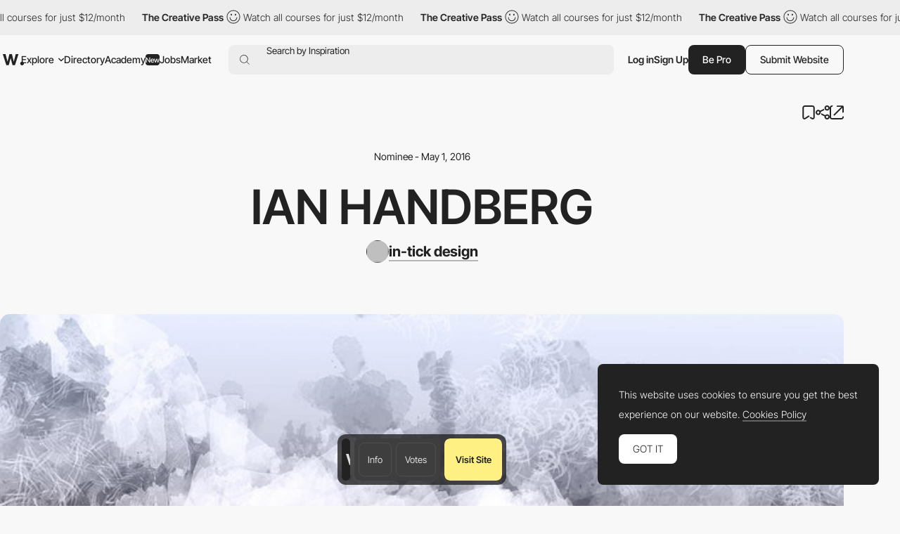

--- FILE ---
content_type: text/html; charset=utf-8
request_url: https://www.google.com/recaptcha/api2/anchor?ar=1&k=6LdYct0kAAAAAHlky5jhQhrvSRt_4vOJkzbVs2Oa&co=aHR0cHM6Ly93d3cuYXd3d2FyZHMuY29tOjQ0Mw..&hl=en&v=PoyoqOPhxBO7pBk68S4YbpHZ&size=invisible&anchor-ms=20000&execute-ms=30000&cb=lbo75iiw3opu
body_size: 48586
content:
<!DOCTYPE HTML><html dir="ltr" lang="en"><head><meta http-equiv="Content-Type" content="text/html; charset=UTF-8">
<meta http-equiv="X-UA-Compatible" content="IE=edge">
<title>reCAPTCHA</title>
<style type="text/css">
/* cyrillic-ext */
@font-face {
  font-family: 'Roboto';
  font-style: normal;
  font-weight: 400;
  font-stretch: 100%;
  src: url(//fonts.gstatic.com/s/roboto/v48/KFO7CnqEu92Fr1ME7kSn66aGLdTylUAMa3GUBHMdazTgWw.woff2) format('woff2');
  unicode-range: U+0460-052F, U+1C80-1C8A, U+20B4, U+2DE0-2DFF, U+A640-A69F, U+FE2E-FE2F;
}
/* cyrillic */
@font-face {
  font-family: 'Roboto';
  font-style: normal;
  font-weight: 400;
  font-stretch: 100%;
  src: url(//fonts.gstatic.com/s/roboto/v48/KFO7CnqEu92Fr1ME7kSn66aGLdTylUAMa3iUBHMdazTgWw.woff2) format('woff2');
  unicode-range: U+0301, U+0400-045F, U+0490-0491, U+04B0-04B1, U+2116;
}
/* greek-ext */
@font-face {
  font-family: 'Roboto';
  font-style: normal;
  font-weight: 400;
  font-stretch: 100%;
  src: url(//fonts.gstatic.com/s/roboto/v48/KFO7CnqEu92Fr1ME7kSn66aGLdTylUAMa3CUBHMdazTgWw.woff2) format('woff2');
  unicode-range: U+1F00-1FFF;
}
/* greek */
@font-face {
  font-family: 'Roboto';
  font-style: normal;
  font-weight: 400;
  font-stretch: 100%;
  src: url(//fonts.gstatic.com/s/roboto/v48/KFO7CnqEu92Fr1ME7kSn66aGLdTylUAMa3-UBHMdazTgWw.woff2) format('woff2');
  unicode-range: U+0370-0377, U+037A-037F, U+0384-038A, U+038C, U+038E-03A1, U+03A3-03FF;
}
/* math */
@font-face {
  font-family: 'Roboto';
  font-style: normal;
  font-weight: 400;
  font-stretch: 100%;
  src: url(//fonts.gstatic.com/s/roboto/v48/KFO7CnqEu92Fr1ME7kSn66aGLdTylUAMawCUBHMdazTgWw.woff2) format('woff2');
  unicode-range: U+0302-0303, U+0305, U+0307-0308, U+0310, U+0312, U+0315, U+031A, U+0326-0327, U+032C, U+032F-0330, U+0332-0333, U+0338, U+033A, U+0346, U+034D, U+0391-03A1, U+03A3-03A9, U+03B1-03C9, U+03D1, U+03D5-03D6, U+03F0-03F1, U+03F4-03F5, U+2016-2017, U+2034-2038, U+203C, U+2040, U+2043, U+2047, U+2050, U+2057, U+205F, U+2070-2071, U+2074-208E, U+2090-209C, U+20D0-20DC, U+20E1, U+20E5-20EF, U+2100-2112, U+2114-2115, U+2117-2121, U+2123-214F, U+2190, U+2192, U+2194-21AE, U+21B0-21E5, U+21F1-21F2, U+21F4-2211, U+2213-2214, U+2216-22FF, U+2308-230B, U+2310, U+2319, U+231C-2321, U+2336-237A, U+237C, U+2395, U+239B-23B7, U+23D0, U+23DC-23E1, U+2474-2475, U+25AF, U+25B3, U+25B7, U+25BD, U+25C1, U+25CA, U+25CC, U+25FB, U+266D-266F, U+27C0-27FF, U+2900-2AFF, U+2B0E-2B11, U+2B30-2B4C, U+2BFE, U+3030, U+FF5B, U+FF5D, U+1D400-1D7FF, U+1EE00-1EEFF;
}
/* symbols */
@font-face {
  font-family: 'Roboto';
  font-style: normal;
  font-weight: 400;
  font-stretch: 100%;
  src: url(//fonts.gstatic.com/s/roboto/v48/KFO7CnqEu92Fr1ME7kSn66aGLdTylUAMaxKUBHMdazTgWw.woff2) format('woff2');
  unicode-range: U+0001-000C, U+000E-001F, U+007F-009F, U+20DD-20E0, U+20E2-20E4, U+2150-218F, U+2190, U+2192, U+2194-2199, U+21AF, U+21E6-21F0, U+21F3, U+2218-2219, U+2299, U+22C4-22C6, U+2300-243F, U+2440-244A, U+2460-24FF, U+25A0-27BF, U+2800-28FF, U+2921-2922, U+2981, U+29BF, U+29EB, U+2B00-2BFF, U+4DC0-4DFF, U+FFF9-FFFB, U+10140-1018E, U+10190-1019C, U+101A0, U+101D0-101FD, U+102E0-102FB, U+10E60-10E7E, U+1D2C0-1D2D3, U+1D2E0-1D37F, U+1F000-1F0FF, U+1F100-1F1AD, U+1F1E6-1F1FF, U+1F30D-1F30F, U+1F315, U+1F31C, U+1F31E, U+1F320-1F32C, U+1F336, U+1F378, U+1F37D, U+1F382, U+1F393-1F39F, U+1F3A7-1F3A8, U+1F3AC-1F3AF, U+1F3C2, U+1F3C4-1F3C6, U+1F3CA-1F3CE, U+1F3D4-1F3E0, U+1F3ED, U+1F3F1-1F3F3, U+1F3F5-1F3F7, U+1F408, U+1F415, U+1F41F, U+1F426, U+1F43F, U+1F441-1F442, U+1F444, U+1F446-1F449, U+1F44C-1F44E, U+1F453, U+1F46A, U+1F47D, U+1F4A3, U+1F4B0, U+1F4B3, U+1F4B9, U+1F4BB, U+1F4BF, U+1F4C8-1F4CB, U+1F4D6, U+1F4DA, U+1F4DF, U+1F4E3-1F4E6, U+1F4EA-1F4ED, U+1F4F7, U+1F4F9-1F4FB, U+1F4FD-1F4FE, U+1F503, U+1F507-1F50B, U+1F50D, U+1F512-1F513, U+1F53E-1F54A, U+1F54F-1F5FA, U+1F610, U+1F650-1F67F, U+1F687, U+1F68D, U+1F691, U+1F694, U+1F698, U+1F6AD, U+1F6B2, U+1F6B9-1F6BA, U+1F6BC, U+1F6C6-1F6CF, U+1F6D3-1F6D7, U+1F6E0-1F6EA, U+1F6F0-1F6F3, U+1F6F7-1F6FC, U+1F700-1F7FF, U+1F800-1F80B, U+1F810-1F847, U+1F850-1F859, U+1F860-1F887, U+1F890-1F8AD, U+1F8B0-1F8BB, U+1F8C0-1F8C1, U+1F900-1F90B, U+1F93B, U+1F946, U+1F984, U+1F996, U+1F9E9, U+1FA00-1FA6F, U+1FA70-1FA7C, U+1FA80-1FA89, U+1FA8F-1FAC6, U+1FACE-1FADC, U+1FADF-1FAE9, U+1FAF0-1FAF8, U+1FB00-1FBFF;
}
/* vietnamese */
@font-face {
  font-family: 'Roboto';
  font-style: normal;
  font-weight: 400;
  font-stretch: 100%;
  src: url(//fonts.gstatic.com/s/roboto/v48/KFO7CnqEu92Fr1ME7kSn66aGLdTylUAMa3OUBHMdazTgWw.woff2) format('woff2');
  unicode-range: U+0102-0103, U+0110-0111, U+0128-0129, U+0168-0169, U+01A0-01A1, U+01AF-01B0, U+0300-0301, U+0303-0304, U+0308-0309, U+0323, U+0329, U+1EA0-1EF9, U+20AB;
}
/* latin-ext */
@font-face {
  font-family: 'Roboto';
  font-style: normal;
  font-weight: 400;
  font-stretch: 100%;
  src: url(//fonts.gstatic.com/s/roboto/v48/KFO7CnqEu92Fr1ME7kSn66aGLdTylUAMa3KUBHMdazTgWw.woff2) format('woff2');
  unicode-range: U+0100-02BA, U+02BD-02C5, U+02C7-02CC, U+02CE-02D7, U+02DD-02FF, U+0304, U+0308, U+0329, U+1D00-1DBF, U+1E00-1E9F, U+1EF2-1EFF, U+2020, U+20A0-20AB, U+20AD-20C0, U+2113, U+2C60-2C7F, U+A720-A7FF;
}
/* latin */
@font-face {
  font-family: 'Roboto';
  font-style: normal;
  font-weight: 400;
  font-stretch: 100%;
  src: url(//fonts.gstatic.com/s/roboto/v48/KFO7CnqEu92Fr1ME7kSn66aGLdTylUAMa3yUBHMdazQ.woff2) format('woff2');
  unicode-range: U+0000-00FF, U+0131, U+0152-0153, U+02BB-02BC, U+02C6, U+02DA, U+02DC, U+0304, U+0308, U+0329, U+2000-206F, U+20AC, U+2122, U+2191, U+2193, U+2212, U+2215, U+FEFF, U+FFFD;
}
/* cyrillic-ext */
@font-face {
  font-family: 'Roboto';
  font-style: normal;
  font-weight: 500;
  font-stretch: 100%;
  src: url(//fonts.gstatic.com/s/roboto/v48/KFO7CnqEu92Fr1ME7kSn66aGLdTylUAMa3GUBHMdazTgWw.woff2) format('woff2');
  unicode-range: U+0460-052F, U+1C80-1C8A, U+20B4, U+2DE0-2DFF, U+A640-A69F, U+FE2E-FE2F;
}
/* cyrillic */
@font-face {
  font-family: 'Roboto';
  font-style: normal;
  font-weight: 500;
  font-stretch: 100%;
  src: url(//fonts.gstatic.com/s/roboto/v48/KFO7CnqEu92Fr1ME7kSn66aGLdTylUAMa3iUBHMdazTgWw.woff2) format('woff2');
  unicode-range: U+0301, U+0400-045F, U+0490-0491, U+04B0-04B1, U+2116;
}
/* greek-ext */
@font-face {
  font-family: 'Roboto';
  font-style: normal;
  font-weight: 500;
  font-stretch: 100%;
  src: url(//fonts.gstatic.com/s/roboto/v48/KFO7CnqEu92Fr1ME7kSn66aGLdTylUAMa3CUBHMdazTgWw.woff2) format('woff2');
  unicode-range: U+1F00-1FFF;
}
/* greek */
@font-face {
  font-family: 'Roboto';
  font-style: normal;
  font-weight: 500;
  font-stretch: 100%;
  src: url(//fonts.gstatic.com/s/roboto/v48/KFO7CnqEu92Fr1ME7kSn66aGLdTylUAMa3-UBHMdazTgWw.woff2) format('woff2');
  unicode-range: U+0370-0377, U+037A-037F, U+0384-038A, U+038C, U+038E-03A1, U+03A3-03FF;
}
/* math */
@font-face {
  font-family: 'Roboto';
  font-style: normal;
  font-weight: 500;
  font-stretch: 100%;
  src: url(//fonts.gstatic.com/s/roboto/v48/KFO7CnqEu92Fr1ME7kSn66aGLdTylUAMawCUBHMdazTgWw.woff2) format('woff2');
  unicode-range: U+0302-0303, U+0305, U+0307-0308, U+0310, U+0312, U+0315, U+031A, U+0326-0327, U+032C, U+032F-0330, U+0332-0333, U+0338, U+033A, U+0346, U+034D, U+0391-03A1, U+03A3-03A9, U+03B1-03C9, U+03D1, U+03D5-03D6, U+03F0-03F1, U+03F4-03F5, U+2016-2017, U+2034-2038, U+203C, U+2040, U+2043, U+2047, U+2050, U+2057, U+205F, U+2070-2071, U+2074-208E, U+2090-209C, U+20D0-20DC, U+20E1, U+20E5-20EF, U+2100-2112, U+2114-2115, U+2117-2121, U+2123-214F, U+2190, U+2192, U+2194-21AE, U+21B0-21E5, U+21F1-21F2, U+21F4-2211, U+2213-2214, U+2216-22FF, U+2308-230B, U+2310, U+2319, U+231C-2321, U+2336-237A, U+237C, U+2395, U+239B-23B7, U+23D0, U+23DC-23E1, U+2474-2475, U+25AF, U+25B3, U+25B7, U+25BD, U+25C1, U+25CA, U+25CC, U+25FB, U+266D-266F, U+27C0-27FF, U+2900-2AFF, U+2B0E-2B11, U+2B30-2B4C, U+2BFE, U+3030, U+FF5B, U+FF5D, U+1D400-1D7FF, U+1EE00-1EEFF;
}
/* symbols */
@font-face {
  font-family: 'Roboto';
  font-style: normal;
  font-weight: 500;
  font-stretch: 100%;
  src: url(//fonts.gstatic.com/s/roboto/v48/KFO7CnqEu92Fr1ME7kSn66aGLdTylUAMaxKUBHMdazTgWw.woff2) format('woff2');
  unicode-range: U+0001-000C, U+000E-001F, U+007F-009F, U+20DD-20E0, U+20E2-20E4, U+2150-218F, U+2190, U+2192, U+2194-2199, U+21AF, U+21E6-21F0, U+21F3, U+2218-2219, U+2299, U+22C4-22C6, U+2300-243F, U+2440-244A, U+2460-24FF, U+25A0-27BF, U+2800-28FF, U+2921-2922, U+2981, U+29BF, U+29EB, U+2B00-2BFF, U+4DC0-4DFF, U+FFF9-FFFB, U+10140-1018E, U+10190-1019C, U+101A0, U+101D0-101FD, U+102E0-102FB, U+10E60-10E7E, U+1D2C0-1D2D3, U+1D2E0-1D37F, U+1F000-1F0FF, U+1F100-1F1AD, U+1F1E6-1F1FF, U+1F30D-1F30F, U+1F315, U+1F31C, U+1F31E, U+1F320-1F32C, U+1F336, U+1F378, U+1F37D, U+1F382, U+1F393-1F39F, U+1F3A7-1F3A8, U+1F3AC-1F3AF, U+1F3C2, U+1F3C4-1F3C6, U+1F3CA-1F3CE, U+1F3D4-1F3E0, U+1F3ED, U+1F3F1-1F3F3, U+1F3F5-1F3F7, U+1F408, U+1F415, U+1F41F, U+1F426, U+1F43F, U+1F441-1F442, U+1F444, U+1F446-1F449, U+1F44C-1F44E, U+1F453, U+1F46A, U+1F47D, U+1F4A3, U+1F4B0, U+1F4B3, U+1F4B9, U+1F4BB, U+1F4BF, U+1F4C8-1F4CB, U+1F4D6, U+1F4DA, U+1F4DF, U+1F4E3-1F4E6, U+1F4EA-1F4ED, U+1F4F7, U+1F4F9-1F4FB, U+1F4FD-1F4FE, U+1F503, U+1F507-1F50B, U+1F50D, U+1F512-1F513, U+1F53E-1F54A, U+1F54F-1F5FA, U+1F610, U+1F650-1F67F, U+1F687, U+1F68D, U+1F691, U+1F694, U+1F698, U+1F6AD, U+1F6B2, U+1F6B9-1F6BA, U+1F6BC, U+1F6C6-1F6CF, U+1F6D3-1F6D7, U+1F6E0-1F6EA, U+1F6F0-1F6F3, U+1F6F7-1F6FC, U+1F700-1F7FF, U+1F800-1F80B, U+1F810-1F847, U+1F850-1F859, U+1F860-1F887, U+1F890-1F8AD, U+1F8B0-1F8BB, U+1F8C0-1F8C1, U+1F900-1F90B, U+1F93B, U+1F946, U+1F984, U+1F996, U+1F9E9, U+1FA00-1FA6F, U+1FA70-1FA7C, U+1FA80-1FA89, U+1FA8F-1FAC6, U+1FACE-1FADC, U+1FADF-1FAE9, U+1FAF0-1FAF8, U+1FB00-1FBFF;
}
/* vietnamese */
@font-face {
  font-family: 'Roboto';
  font-style: normal;
  font-weight: 500;
  font-stretch: 100%;
  src: url(//fonts.gstatic.com/s/roboto/v48/KFO7CnqEu92Fr1ME7kSn66aGLdTylUAMa3OUBHMdazTgWw.woff2) format('woff2');
  unicode-range: U+0102-0103, U+0110-0111, U+0128-0129, U+0168-0169, U+01A0-01A1, U+01AF-01B0, U+0300-0301, U+0303-0304, U+0308-0309, U+0323, U+0329, U+1EA0-1EF9, U+20AB;
}
/* latin-ext */
@font-face {
  font-family: 'Roboto';
  font-style: normal;
  font-weight: 500;
  font-stretch: 100%;
  src: url(//fonts.gstatic.com/s/roboto/v48/KFO7CnqEu92Fr1ME7kSn66aGLdTylUAMa3KUBHMdazTgWw.woff2) format('woff2');
  unicode-range: U+0100-02BA, U+02BD-02C5, U+02C7-02CC, U+02CE-02D7, U+02DD-02FF, U+0304, U+0308, U+0329, U+1D00-1DBF, U+1E00-1E9F, U+1EF2-1EFF, U+2020, U+20A0-20AB, U+20AD-20C0, U+2113, U+2C60-2C7F, U+A720-A7FF;
}
/* latin */
@font-face {
  font-family: 'Roboto';
  font-style: normal;
  font-weight: 500;
  font-stretch: 100%;
  src: url(//fonts.gstatic.com/s/roboto/v48/KFO7CnqEu92Fr1ME7kSn66aGLdTylUAMa3yUBHMdazQ.woff2) format('woff2');
  unicode-range: U+0000-00FF, U+0131, U+0152-0153, U+02BB-02BC, U+02C6, U+02DA, U+02DC, U+0304, U+0308, U+0329, U+2000-206F, U+20AC, U+2122, U+2191, U+2193, U+2212, U+2215, U+FEFF, U+FFFD;
}
/* cyrillic-ext */
@font-face {
  font-family: 'Roboto';
  font-style: normal;
  font-weight: 900;
  font-stretch: 100%;
  src: url(//fonts.gstatic.com/s/roboto/v48/KFO7CnqEu92Fr1ME7kSn66aGLdTylUAMa3GUBHMdazTgWw.woff2) format('woff2');
  unicode-range: U+0460-052F, U+1C80-1C8A, U+20B4, U+2DE0-2DFF, U+A640-A69F, U+FE2E-FE2F;
}
/* cyrillic */
@font-face {
  font-family: 'Roboto';
  font-style: normal;
  font-weight: 900;
  font-stretch: 100%;
  src: url(//fonts.gstatic.com/s/roboto/v48/KFO7CnqEu92Fr1ME7kSn66aGLdTylUAMa3iUBHMdazTgWw.woff2) format('woff2');
  unicode-range: U+0301, U+0400-045F, U+0490-0491, U+04B0-04B1, U+2116;
}
/* greek-ext */
@font-face {
  font-family: 'Roboto';
  font-style: normal;
  font-weight: 900;
  font-stretch: 100%;
  src: url(//fonts.gstatic.com/s/roboto/v48/KFO7CnqEu92Fr1ME7kSn66aGLdTylUAMa3CUBHMdazTgWw.woff2) format('woff2');
  unicode-range: U+1F00-1FFF;
}
/* greek */
@font-face {
  font-family: 'Roboto';
  font-style: normal;
  font-weight: 900;
  font-stretch: 100%;
  src: url(//fonts.gstatic.com/s/roboto/v48/KFO7CnqEu92Fr1ME7kSn66aGLdTylUAMa3-UBHMdazTgWw.woff2) format('woff2');
  unicode-range: U+0370-0377, U+037A-037F, U+0384-038A, U+038C, U+038E-03A1, U+03A3-03FF;
}
/* math */
@font-face {
  font-family: 'Roboto';
  font-style: normal;
  font-weight: 900;
  font-stretch: 100%;
  src: url(//fonts.gstatic.com/s/roboto/v48/KFO7CnqEu92Fr1ME7kSn66aGLdTylUAMawCUBHMdazTgWw.woff2) format('woff2');
  unicode-range: U+0302-0303, U+0305, U+0307-0308, U+0310, U+0312, U+0315, U+031A, U+0326-0327, U+032C, U+032F-0330, U+0332-0333, U+0338, U+033A, U+0346, U+034D, U+0391-03A1, U+03A3-03A9, U+03B1-03C9, U+03D1, U+03D5-03D6, U+03F0-03F1, U+03F4-03F5, U+2016-2017, U+2034-2038, U+203C, U+2040, U+2043, U+2047, U+2050, U+2057, U+205F, U+2070-2071, U+2074-208E, U+2090-209C, U+20D0-20DC, U+20E1, U+20E5-20EF, U+2100-2112, U+2114-2115, U+2117-2121, U+2123-214F, U+2190, U+2192, U+2194-21AE, U+21B0-21E5, U+21F1-21F2, U+21F4-2211, U+2213-2214, U+2216-22FF, U+2308-230B, U+2310, U+2319, U+231C-2321, U+2336-237A, U+237C, U+2395, U+239B-23B7, U+23D0, U+23DC-23E1, U+2474-2475, U+25AF, U+25B3, U+25B7, U+25BD, U+25C1, U+25CA, U+25CC, U+25FB, U+266D-266F, U+27C0-27FF, U+2900-2AFF, U+2B0E-2B11, U+2B30-2B4C, U+2BFE, U+3030, U+FF5B, U+FF5D, U+1D400-1D7FF, U+1EE00-1EEFF;
}
/* symbols */
@font-face {
  font-family: 'Roboto';
  font-style: normal;
  font-weight: 900;
  font-stretch: 100%;
  src: url(//fonts.gstatic.com/s/roboto/v48/KFO7CnqEu92Fr1ME7kSn66aGLdTylUAMaxKUBHMdazTgWw.woff2) format('woff2');
  unicode-range: U+0001-000C, U+000E-001F, U+007F-009F, U+20DD-20E0, U+20E2-20E4, U+2150-218F, U+2190, U+2192, U+2194-2199, U+21AF, U+21E6-21F0, U+21F3, U+2218-2219, U+2299, U+22C4-22C6, U+2300-243F, U+2440-244A, U+2460-24FF, U+25A0-27BF, U+2800-28FF, U+2921-2922, U+2981, U+29BF, U+29EB, U+2B00-2BFF, U+4DC0-4DFF, U+FFF9-FFFB, U+10140-1018E, U+10190-1019C, U+101A0, U+101D0-101FD, U+102E0-102FB, U+10E60-10E7E, U+1D2C0-1D2D3, U+1D2E0-1D37F, U+1F000-1F0FF, U+1F100-1F1AD, U+1F1E6-1F1FF, U+1F30D-1F30F, U+1F315, U+1F31C, U+1F31E, U+1F320-1F32C, U+1F336, U+1F378, U+1F37D, U+1F382, U+1F393-1F39F, U+1F3A7-1F3A8, U+1F3AC-1F3AF, U+1F3C2, U+1F3C4-1F3C6, U+1F3CA-1F3CE, U+1F3D4-1F3E0, U+1F3ED, U+1F3F1-1F3F3, U+1F3F5-1F3F7, U+1F408, U+1F415, U+1F41F, U+1F426, U+1F43F, U+1F441-1F442, U+1F444, U+1F446-1F449, U+1F44C-1F44E, U+1F453, U+1F46A, U+1F47D, U+1F4A3, U+1F4B0, U+1F4B3, U+1F4B9, U+1F4BB, U+1F4BF, U+1F4C8-1F4CB, U+1F4D6, U+1F4DA, U+1F4DF, U+1F4E3-1F4E6, U+1F4EA-1F4ED, U+1F4F7, U+1F4F9-1F4FB, U+1F4FD-1F4FE, U+1F503, U+1F507-1F50B, U+1F50D, U+1F512-1F513, U+1F53E-1F54A, U+1F54F-1F5FA, U+1F610, U+1F650-1F67F, U+1F687, U+1F68D, U+1F691, U+1F694, U+1F698, U+1F6AD, U+1F6B2, U+1F6B9-1F6BA, U+1F6BC, U+1F6C6-1F6CF, U+1F6D3-1F6D7, U+1F6E0-1F6EA, U+1F6F0-1F6F3, U+1F6F7-1F6FC, U+1F700-1F7FF, U+1F800-1F80B, U+1F810-1F847, U+1F850-1F859, U+1F860-1F887, U+1F890-1F8AD, U+1F8B0-1F8BB, U+1F8C0-1F8C1, U+1F900-1F90B, U+1F93B, U+1F946, U+1F984, U+1F996, U+1F9E9, U+1FA00-1FA6F, U+1FA70-1FA7C, U+1FA80-1FA89, U+1FA8F-1FAC6, U+1FACE-1FADC, U+1FADF-1FAE9, U+1FAF0-1FAF8, U+1FB00-1FBFF;
}
/* vietnamese */
@font-face {
  font-family: 'Roboto';
  font-style: normal;
  font-weight: 900;
  font-stretch: 100%;
  src: url(//fonts.gstatic.com/s/roboto/v48/KFO7CnqEu92Fr1ME7kSn66aGLdTylUAMa3OUBHMdazTgWw.woff2) format('woff2');
  unicode-range: U+0102-0103, U+0110-0111, U+0128-0129, U+0168-0169, U+01A0-01A1, U+01AF-01B0, U+0300-0301, U+0303-0304, U+0308-0309, U+0323, U+0329, U+1EA0-1EF9, U+20AB;
}
/* latin-ext */
@font-face {
  font-family: 'Roboto';
  font-style: normal;
  font-weight: 900;
  font-stretch: 100%;
  src: url(//fonts.gstatic.com/s/roboto/v48/KFO7CnqEu92Fr1ME7kSn66aGLdTylUAMa3KUBHMdazTgWw.woff2) format('woff2');
  unicode-range: U+0100-02BA, U+02BD-02C5, U+02C7-02CC, U+02CE-02D7, U+02DD-02FF, U+0304, U+0308, U+0329, U+1D00-1DBF, U+1E00-1E9F, U+1EF2-1EFF, U+2020, U+20A0-20AB, U+20AD-20C0, U+2113, U+2C60-2C7F, U+A720-A7FF;
}
/* latin */
@font-face {
  font-family: 'Roboto';
  font-style: normal;
  font-weight: 900;
  font-stretch: 100%;
  src: url(//fonts.gstatic.com/s/roboto/v48/KFO7CnqEu92Fr1ME7kSn66aGLdTylUAMa3yUBHMdazQ.woff2) format('woff2');
  unicode-range: U+0000-00FF, U+0131, U+0152-0153, U+02BB-02BC, U+02C6, U+02DA, U+02DC, U+0304, U+0308, U+0329, U+2000-206F, U+20AC, U+2122, U+2191, U+2193, U+2212, U+2215, U+FEFF, U+FFFD;
}

</style>
<link rel="stylesheet" type="text/css" href="https://www.gstatic.com/recaptcha/releases/PoyoqOPhxBO7pBk68S4YbpHZ/styles__ltr.css">
<script nonce="0rjVFjbDGKn8tGHjfEf85A" type="text/javascript">window['__recaptcha_api'] = 'https://www.google.com/recaptcha/api2/';</script>
<script type="text/javascript" src="https://www.gstatic.com/recaptcha/releases/PoyoqOPhxBO7pBk68S4YbpHZ/recaptcha__en.js" nonce="0rjVFjbDGKn8tGHjfEf85A">
      
    </script></head>
<body><div id="rc-anchor-alert" class="rc-anchor-alert"></div>
<input type="hidden" id="recaptcha-token" value="[base64]">
<script type="text/javascript" nonce="0rjVFjbDGKn8tGHjfEf85A">
      recaptcha.anchor.Main.init("[\x22ainput\x22,[\x22bgdata\x22,\x22\x22,\[base64]/[base64]/UltIKytdPWE6KGE8MjA0OD9SW0grK109YT4+NnwxOTI6KChhJjY0NTEyKT09NTUyOTYmJnErMTxoLmxlbmd0aCYmKGguY2hhckNvZGVBdChxKzEpJjY0NTEyKT09NTYzMjA/[base64]/MjU1OlI/[base64]/[base64]/[base64]/[base64]/[base64]/[base64]/[base64]/[base64]/[base64]/[base64]\x22,\[base64]\\u003d\x22,\[base64]/DqlFfFlJPw4R0Lh0mwrJgTzrDisKdHTcQCUIAw7zChRJoVsK+w6Uzw5rCqMO8GCJ3w4HDpiltw7UcGErClHN8KsOPw7JDw7rCvMOGbsO+HQPDjW1wwpHCssKbY3lnw53ChlAZw5TCnGLDqcKOwo4aN8KRwq5/QcOyIivDvS1Awrxkw6UbwpDCpirDnMK/[base64]/CsgnDvcO3woRywofDqSjDkxbDrUdsdMOoG1rCnj/Dqy/Cv8ONw4wxw6zCusOYKi3DowFcw7JOVcKFHXTDtS0odnrDi8KkZWhAwqlXw79jwqc3wot0TsKTIMOcw44hwqA6BcKIcsOFwrk3w6/Dp1piwpJNwp3DlcKqw6DCnih1w5DCqcOHCcKCw6vCmcO9w7Y0QjctDMOfdsO/JjINwpQWBcOQwrHDvzMOGQ3CvMKcwrB1D8KQYlPDkcKUDEhQwohrw4jDgUrClllDMgrCh8KHO8KawpU7UBRwODo+b8KXw41LNsO4CcKZSxtEw67Dm8KJwoIYFFzCoA/Cr8KMNiFxZsKKCRXCo1HCrWlOdSE5w5TCqcK5wpnCo0fDpMOlwqw4PcKxw4fChFjClMK0RcKZw48XMsKDwr/[base64]/Tg/CojbCicO5wr3DscKsw4jCvlTCnsKSwr3DscOmwoDCjsOMI8KkRUgLGBnCqMOTw5vDqEVkcipwIMOYCxAzwpvDiD/DssOfwrXDscK5wrjDmSvDvzc4wqrCpDDDsWkbwrfCjMKaccK9w43DlMODwptAwqVcwpXCinEWw79qwph6U8K3wpDDk8KzKMK6wpjCphbCvMKOwo7Cm8KfWV/Cs8Ovw6w2w71Aw5cJw5YHw47CsVzCtMKnw4zDnsKgw7bDqcO1w51fwo/Dsg/DvVw2w4rDowTCucOIVF9YCBTDlmXCiEoSGXVLw6jCicKOwq7DqcOaIcKeNDUcw65Pw6ofw5/Dm8K+w7FrD8OzQV0RJMO+w7Vqw68YWDNPw4ctYMOjwo8uwpbCgMKAw5Ruwr7DosOvT8ONK8OqAcKVw6LDqcO9wrARQj46XWI3CcKUw6vDm8K1wrbCjcKow55qwpdKBEoYLjLCrAwkw7YGIsKwwqzCuRLCnMKRfCXDksKawrnCqMOXAMOrw7/[base64]/Cs8O3w5DDoMOhWl3CkCfCoRwvw7EswoIeMgILw7PDlcKfOSlWb8Omw61UE3M/[base64]/WMOmw6/ClXYSwrjDuTfDgcKIYWDCqm8oMsOVccOAwqTChyUgd8KGE8O3wqJtccO4ez4jcTPCoT4lwqDDs8KuwrtqwqwPGnFFPhPCs2LDmMKhw4sIVk5dwp7DmD/DhHZ7QxArfcOVwpNiMD1fLsO7w4TDk8O0RMKgw5JaEGkWJ8OLw5cTGsKhw4rDhsO6FsOPBQpGwoTDo1nDr8OvDQjCosOjVkcSw4jDvFfDmGrCs1YGwptAwqAKw4N0wpLCnCjChCrDgQhXw5Muw4Yhw6vDuMK5woXCscObT3bDjcO+YzYpw5N7wrNNwrd7w50gNXV2w6/DgsOjw7LCu8KnwrVbenBKwoZ8R3HCtcKlwp/[base64]/DnsOyCcOyXsK6dsKzwpPDvCsPPcOqYcKCNMKOwqIew6vDjV/CpS1AwrtQdm3DqV9UQAvDsMOZw5gLwpRXFcOfasO0w77CjMKbcR3CksOyc8KuUAIyMcOjVQhXH8ONw4gBw63DhRPDgA7Dvx1lMF4XSMKUwp7DssKxYVPDosOwPcOyP8OEwojDpTsCaXR+wpLDtMOfwowfw4fDkVfCuBPDhUM5wqXCu3zDkhHChkY3w5QUJioAwq/DmBDCqMOjw4HCsBPDgMOEAsOOL8K9wpwKfTwxw5lrw6kZFELCp2/[base64]/[base64]/DthvDvsO0SMKaX2JMK8OVw6HCj8KCwr0Zw4TDpMOmI8OEw5hWwq4gdy/[base64]/[base64]/DgE3CqHXDhwzCgH3DjC51aMKgLsOIw4haPDACQ8Kiw6nCi2ssd8Kiw7ViCMK2K8O+wpsswr47wo8Hw5jDsEnCq8O7YMOWHMOtOxjDtMK2wrxyAW/Dm2tkw4oWw5/DsmkEw406QWtbbUXDlnAVH8ORF8K9w6ZyVsOEw6DCksOowqgyIS7CjMKOw7PDtcKIBMK+GSQ9OEMTw7c0w58fwrhZwozCmEbDv8Khw5gEwoNQHsO4HgXClhdcwqfCgcOywpXClC/ChAURfsKvTcK/JcO6NMKBKmfCuyMSFB42XUbDngZWwpDCmMOhQsK9w4cBZMOCdcKWDsKTYHpHaQFpJAHDrkANwp4zw4fDhF9oW8Kyw5bDtsKQKsOrwo5pKxIPGcK9w4zCqjbDum3CqMOSOBBqwoJXw4Vwd8KQKSvCrsO4wq3CuivCuhljw6fDqG/DswjCpzxewrfDusOGwqYBw7cUbMKPOH3CkMK2H8OywrbDjBQfwqPDu8KeCBcXYMOwanoZE8OmIVXChMKLw4fDqE12GSwdw5rCuMOPw6V+wpPDvwnCnHdGwq/[base64]/FxdYScK0U0bDoW8+aMO6w7Ikw6LCj8OeNcKSw6rDsMOhw6wVHmjDo8OHwrLDuUTCgnRbw5A0w6Uxw6LClXnCj8OpM8Oxw6g5PsKtccKqwoVNN8Oww6tNw5/DuMKHw5TDrAvCsXU9VcO1w7hnfhjCo8OKDMKsdcKfXmoUcmLCm8OUfwQBWsOHcMOQw4xaI1zDiyYLAjIvw5h/[base64]/[base64]/[base64]/wo3CuMKifhVxasOjM8OzwrE5wr0eZWLDhcOXwp4QwrjCmUnDrmTDi8KIQcKsfTMwGMO4wq5dwrHDgh7CjsOwLsO/YwfDr8KPf8KnwokLUioBC0RxG8OKUXrCrMOnd8Oow6zDmsOtFMO8w5Y/[base64]/CgMO8w4nDgljCu8KhBn43wp5Iw4Yad8OKwrd4UV/Cgh5lw7YbZcOle2zCjjrCqTnClAJFGsK2bMKNa8OLN8OUccOGw4oMKX11NSXCgMOGZyjCocKow5nDpiDChMOqw6dlQwPDqzDCilB7wrwJR8KST8OWwp14TW4yTMOAwpMkIcKWXw3DmzvDhjclExMFYcK3w7hdJMKrwpVmw6hJw6PClA5vwpwVAT/[base64]/[base64]/O2rDnDnCtsKbw6zCknjClsKvHcOTLHQzDMKVN8OywoLDi0XDmMOaNMKQbjTCv8KDw57DncKJEE7DkMOKf8OOwrUGw6zDn8O7wrfCmcOOdzLCoXnCncKnw7MfwrXClcKSIxUhJFtwwpvCmxN4ESbConFJwonCssK4wrE/VsOgw41cw4lbwp4/[base64]/DiztIbzw5EsKLV149aTvCt8OTeyA4SsOqPsOewo5Zw4ZMTMKFQn0SwonCt8KiHzbCqMKcI8KUwrFgwocOIyUGwoDDqQ3DtBE3w4V/w5NgdcO9wpoXWzHDj8OBeWszw4XDk8K4w5PDiMOOwqnDtEjDliPCvVLCujDDjMKsXE/[base64]/[base64]/w5ENJsO1w7DCujlDMl4Jw7EMTGfDu2Nqw6XCgsKIw44zwqPDtMKWwo3CuMKwOULCqVXCsy/DgMK+w7pOZMK0eMKhw61FBg7DgEvClWRywpxiGiTCucKUw4bDqTIRBC9twoRew6RWwppjJhfDtkPDnXN4wqZ2w418w418w7fDqnHDhcKyw6zCoMKgKQ4ww7fDslXDqcKDwpPCkT/CrWVwUnpgw5XDrh3Dn1hSIMOcdcO3w7caB8OKw4TCmsOtPMOYBAp8Ky4NVcKiTcKYwqhdH1zCsMOpwqskVBIUw6dxWSzClzDDjFsfwpbDkMKSOXbCkzxrBsKyPsOfw4bDnAA3w5wVw7LCjAA6L8OwwonCmcOGwp/DusKgw6t8P8OswoobwqjDkAl4QR0lIcKkwqzDgMO7wq3Cp8OJG1EORX8YOMKNwr9jw5B4wp7DusObw6TCo212w7xtw4XDjMOuw7TDk8KXCiBiwrscDEc4w6rDrUVVwqdPw5zDhsKZwrxlIVUzdMOsw4FGwodGWSAIS8KFwqgEPWE+fA/CmGLDlVpbw63CmW7DicOEC0VsScKawqvCgiHCkVQeOkfDrcO0wohLwqZMPcOlw5DDqMKnwoTDncOqworCo8K9DMOXwrvCoQPCk8OUwqQJJ8O1AGkow7/CjcK3w4bDmSfCn3oNw7PDvllGw4tmw47DhsK/Pg7CncOgw7R/wrHCvkEKdS/Ckk3Dl8Kjw77CpcKgHsKrw7lvHMO+w4fCp8OJbhTDoGjCtVx0wpTDlgzCosO/WhdDAGfCisKBY8K0RlvCmgDDusKywr8pwr/DsBTDvEQuw7TDhl3Clg7DrMO1ScKpw5fDlHYWBlPCmXA5W8KQa8KVVQQNG1zCoVYFbAXClDl5wqdSwqPCt8OnTMO1wrXCrcOmwr7CulVLNsKUbmnCjDsVw4TCp8OgazkrW8KYw7wTw6krLSfChMOudMKNcB3Cp2jDlMOGw4BJLip7flQ1w7l7wqhqwobDiMKFw5/CtgDClx11YMKQw544AknCu8OkwqJTKydnwpUTf8KdWlXCrRQ6woLDrRHCrzQzUE1QARbDu1RwwpfDiMK0OjdWZcKVw7tOGcKww7LDrBM9OjdBDMOrQsO1wo/Dj8Ozw5c/w5/DiFXDrcKdwrl+w5h0w6BeHm7Dlw03w5/CtjLDtsKETcOnwo4bw4jDuMKWIsOqP8K7woVYJ0PCuB0qIsKzUMOfBsK4wrgIdmLCncOmfcOpw5fDv8OAw4kuJS9qw4bClcOfA8Oswos2dFjDpBrCiMObR8KtK2EJw77DvMKrw6Jhc8O/woFkGcO0w40cecO7wppldcKFP2kPwp5Gw4nCtcOcwp7CvMKaZsOBwpvCoWFGw53Co3TCusKYVcKfNMKHwrsDEcKYLsKIw68yZsOxw7/Du8KOHVg8w5QgFcOSwpBFwo58wr7Dr0PDgivCt8OMwrfDm8KHw4nCpjrCkcOKw7zCvcOkNMOfc1JfImJxHH7DoEI/wqHCjyDCpcOFVCgOasKrehbDnTvCmHjDtsO1bsKcNTrDksK3eRLCh8OEKMO/ZF/Cj3bDiQLDsjl5d8K1woVkw6bCvsKZw4TChlnCiXxoDiBoNEh4ccKyWzwuw5LCssK3Hi89JsOVLjxkwoTDqsOOwplSw5PDhl7DuzrCl8KnInjDhFMpCm5+Jk9uw64Kw5LCtnvCpsOowpHCg1ASwoXChUARw4PCpComfwHCkH3Ds8KJw6Aow4zClsOFw77DhsK/[base64]/[base64]/Dt8OBwq5gPcO0wqHDk8KSNMOmwrDCmTYXwpXDtkdhOcO/wrjCgsOYFcOMMMOfw6ohfsKfw7xNYcO+wp/DhzrCg8KuNVjCoMKbdcOSFMOXw7/[base64]/wrd2w74uG8KULsKpwojDkkJnw7AbwpTDhSgtwobDvcKse3PDvsOKD8ONAQQ2fkzCtgk0wqDDs8OEe8OQwqrCqsKLEw4ow4RcwqE0L8OiEcKCNRggAcO0fngIw58hEMOGw4nCk14wc8KTeMOrC8KYw644wqA4wpfDqMOMw5/CugFfWEPCncKcw6kMw7kFNinCjx3DgsOxKFfDuMOdwr/CncK7w6zDhUgUeEcww41xwp7DvcKPwq8RPcOuwozDsAFOwqbCt2XDrDfDucKrw5Y1wrYfPlpIwqIyAsKWwp0oeHjCrRbCllt4w49ZwoZkC2jDqh7DosOOwqhII8O8wpvDqsO7VwQjw4VsTDYnw7A6I8KKw7JWwp5/wpQPecKDN8O1wrU8WDJtV27CgiUzJnnDiMODFsK9OcKUVMOHVTMMw6g9Xh3DrkrCnMOtwpzDgMOtwptpBgjDksKlKQvDigheYXgMFsKeOMK6I8K0wpDCgT/DgcOUw43Dr2glOxxHw7jDs8KaCsOdRsK5wocyworCqcOWJ8KZwrN6wrnDvB4NGnpzw5nDsnMlCcOVw7EMwoXDm8ODazdUL8KuPwvCoUXDqMOeLcKGICrDvcORwqTDg0fCscK+TTkPw51ObifCs0IZwoVeJMK/wolhKcOeVj/CsU5Wwr04w4DDm2BqwqJ6I8ObdmfCuAfCn1t4AUZ5wpdvwr7Cl29cwqofw6FqeTjCpMO0PsOLwo3CjGgEfCdGTBrDhsO+wrLDlMKGw4RTYcOZTVJ9wonDsg4jw4/DkcO6Sh7DqsKKwqQmDGXDsBZ5w74FwpvCuHBtVMO/[base64]/w7lOw7kGUMOYY0NsGXl4w5hjwo7CvC0jw6vCusKQJlrDgMKYw7vDsMKCwoPCvsKGwpRswp9/w7rDm3xTwonDs1QBw5LDs8KlwqRPw6zCozgDwpvCu2DCpsKKwqJPw6oMXcKkGwc9wq/DjT3DvVfDl27CokjCg8K4MEJbwqkFwp/[base64]/[base64]/X01vb8O+ZcKjZsO6G8OkwrHDkVnDsMORw5LCqyzDhgEBKBfCpHZJw5U3wrUxwpvCsV/DshfDlMK/KcOGwpJ4wpjCqcKzw6bDm0dpM8K5FcO6wq3DpcOdekJzDVfDklIowpPCp2x8w7nDum/ClFEMw4UhVx/[base64]/DtcK7PkrCscOXPFhZwqbCj31Gw4fDpsKUUsOzw7HCuMOzTk0oJsO0wqA9d8OzRGERJ8O+w7DCtMOBw4vDvMO7KsOHwop1PcKkwrnDiQzDp8OJfjfDggEZwockwp7CqsO8woxaQ3nDk8OkCQ5eLX5/wr7CnE8pw7HDvcKbcsOjG3Zrw6A+AMKbw43CnsKxwpHCgsOnWUJGOCtlD2MBwrTDlFNEZMOWwppew5pPHsOQCcKjGcKhw4bDnMKcKMOdwp/CtcKDw4oww6suw6E1aMKnbB99wqHDksOqwq/ChMOIwqnDlF/Cg0HDsMOlwr5mwpTCvcK2FMKlwp9hdsOuw73CoDdhHMKuwoZzw6wmw4LDoMO7wpJ6PsKJa8KSwq/DvSTCkmbDtXskRCUqKHHCmcKyQMO3CzhvOkjDrwhxFRMQw6IkX27DpjcJBQfCtHJQwqF+wphcNcORb8O4wqbDj8OXScKVw4M8TSgzI8K3wpjDs8KowoB+w5I9w7DDrcKxScOKwpodR8KIwrMAw7/CisOjw4heLMK4MMOhW8OFw5tTw5ozw5Bzw4bCogc1w6vCi8Ktw7BZKcK9ag/CjcKSFQvDllTDn8OBwpHDqw0Fw6vCgsOBTMOsPcODwoxxGE1bw7fCgcOsw5wdQ3HDoMK1wpPCo1Y5w53DqcOdVA/Cr8O7K2nCscOTZWXCuFcMw6XClxrDgTZNw7lKO8K9N1kkw4bCjMKswpPDrcKyw4PCtmtIPcOfw5fCu8K3aBdiwoDCtUJ3w7bDsHNiw6HDn8OyKmrDon/CqsKafBphw7jDrsOewrx8w4rCrMOywqotw63CqsKWcmBnbBNWGcKlw7HDmT8yw6IvLFXDscOUQcO8E8OgRSxBwqLDvSR2wrPCiQ/DjcOpw5Y2ecK/wpt4ZMKLfMKfw5xUw5PDjMKLaTLCtcKcw5/DnMOdwqvDo8KkdBUgw5QTe3TDqMKGwpHCtsOPw7fCrMKywqvCsC3CgGQXwrDDpsKARApUVB3Di3pXwrrCn8OIwq/DtnTCm8Kbw4ltw6nCrsKPwoMUWsOIw5vCvCDDryXDjkF0aQ7ChEAnNQY6wrlNUcO1RitYe1bDj8OBwpxgwrlsw5fDpVnDm2bDtsKyw6TCvcKuw5EIDsO1CsOKKlN/K8K5w6PCvipJMnbDvsKMQkPCg8Odwqgyw7bChRDCgVDCm1bCs3XCosOFb8KSecOSDcOGKsK/RCw8w5MCwo5wX8KyBsOTCAcqwpTCtMK5wq/DvRVywrkLw5bCo8KbwrQueMORw4bCpTPCqkfDncK0wrVjSsOUwosJw67Dh8K/[base64]/Cj8OmJHrDmcKMwoDDs8KdDxTDhTofwrJNGsKMwrfCjxxkwrgTQMOMLHEOYio7w47DvR8PL8OjNcK4GDFlDmdIN8OOwrDCgsK9U8KHJzZYEn/[base64]/[base64]/DsXTDp0p0U8KZY2cEMEdsVcKGGMOBw57CpnnCjsKjw6Z6wqLDnQfDkcOTfMOvDcOJKW1ZRmYZw40Sb3zDtMKBeUAJw6DDrldAQMOWX0HDjxLDt2EcJMOrHy/Dn8OKwqvChlw5wrbDqwhYPMOJKX0jf13Co8K0wp1LeBHDr8O3wrTCq8Kuw7sFwqvCu8Oew4/[base64]/HGABw5wCwrMaEsKjw6DChCvClMOGV8K4w5nCsEZlBiHDocOQwq7CqU/DnUQ4w7dvZjLCnMKaw406Z8O9ccK/[base64]/Dl8OvEsK8wr/CnR9Ww4fDtxHCjB/ChMOEwr/Dg8OMwocfw489GAwXw5MqdB44wqbDsMOIbsKww5bCscKLw48jEsKNOmt0w6A3O8K5w6U9w7daYcKYw4tEw79cwo/DoMOAOyfCgT3Cn8KQwqXCiV1YWcOXwqrDn3UOMG3ChG01w7VhKMOLw5YReX3DucO9YgIqwp58NsOtwovDkMKtB8KYcsKCw4XDosKYagFnwqY8W8ONYcOWwqLCiFPDrMK7woDCrxocbsOELRrCpSMiw7xzfG94wp3Cnn4fw5rCvsO6w7cRUMOmwq/DncOkPcOwwpzDjcO/wo3Dni/CvEUXZFLDhMKMM2lKwqHDm8K3wrljw6bDtMOQw7fCgm52DzhUw7lnwr3CvR97w4A6wo1VwqvCi8OVAcKfbsO2w4/ChMKIwp7DvkxYw6bDk8OgHQRfP8OaDWfDnhnCsnvCjsOIdcOswoTDucOkDl3CjsK2wqoQZcKzwpDDinzCqMKCDVrDrXfCujHDvEPDgcOgw40Nw6PCpjHDhGoDwoRcw7poJ8OacMO+w4piwoN/wrHCiw7Dm0Q9w57DlA3CvFPDlBAiwpDDtsK7w7wFVgLDpAvCh8OAw4Udw5/DlMK7wrXCtGvCisOLwr7DqsOPw7IdCQbDtyvDpQAfA0PDuVkBw5Mnw6jCn3zClhvCqMKxwpbCkQcqwo7DosKdwpQ+XMOFwrBMbhDDn1o7ZMK9w7MXw53Cq8O+w6DDisOlPybDqcKWwo/[base64]/CilFDGMK+OsKYwrFSwo0wAsOVUBl3cibCjC7Dh8KLwr/DoSwGw5jClEXCgMKSTA/[base64]/DvgAuwq3Cv8KHw7Jawr/DlgN9dTDDqMOWw4dwIMOBwpPDpnTDr8OGeE3CkhZ0w6fCt8Kqwr40wpgFOsKYCGFXX8KMwqU8PsO8U8Obwo7CscO2w7zDoAIVCMKpYcOjbQnCnDtHwq0Uw5UefsO0wqzCsQ/ChGMwZcKnSsK/wohMDCw9GiA2fcOLwoTCkgHDtMKowrXCpAofKw8TXjJ9w4NQwp/DuW9mwpHDkRjCsE3DisOEBcOJTsKCwrlcbB/Dh8KzB13DnMOAwrHDuTzDi0U8woDCoysIwrfCpjjDusOJw5Bow4jDlMOEwpNvw4Asw75RwrQsD8KOV8OQfhPCosKaEUJTd8KBw7AEw5XDp13CozZWw6nDu8OpwpRnWcKPCF3DqMOvGcO8X3/CiGPCpcKwd2QwDDzDnsKEXG3CksKHwq/[base64]/[base64]/Djy7Ch8KCw4DCt8O5W8Ojwp4Gw5zDu8KWKT7Cv8KxV8K9UCJwVMO/DzHClBgGwqjDsC/Dk2XCrSPDmxrDs0gQwrvDrRrDjsKnZT4RMcKLwrNtw4MOw73Doxg9w4xBIcO7VS7ClMKLNsOzZnjCqTPDvFUJGRNSDsOqDMOow65Gw459EcOGwqLDq25cGnTCucOnwpdxAsKRRGbDk8KKwpDCs8KIw6wawqtXGGFbEgPCsAnCv27Dlk7CicKzQcOyVsO+O3TDgsODSR/[base64]/[base64]/wrgxdcKIwqfCmcOmUMO8bcOMw71nJnhAw5PDrRvDjMKzYcKCwp1WwrAMO8OCTsKZwosLw4ItQT7DphtTw43Cuykww5YAFyDCg8Ksw6/Cu2TCqDxzf8OhVgHCmcOOwoPCt8KiwoPCt1sFPMKpwoQnIVbCi8OswoMvCToXwpnCqcKwHMOBw5V5NlvClcKwwr9mw6xJH8Ofw4bDqcOnw6LDoMOlQyDDonBQSVjDv0cPUBolIMOpw40KPsK1b8K5FMOVwp5CFMKDwooQa8KRYcKbIl4qw6/DssOpSMOnDTQXSMKzfsOtwprDoCAqcFVJw7EFw5TCrcKCw4R6BMO6RcKEw4kvw77DjcKPwplwN8KKZsOZXEHDpsKtw6MRw6t8LG0jYcK+wqZgw50lwrkCfcK1w4d3woMYKsOROsK0w6kGwoXDtX7DksKlwo7DocO8CEkkM8OiMzzCqMK0wrwywo/CisOtHsOhwoHCrMKTwrwpWcKEw4MpRxvDtRIdcsKRw6LDj8ONw5Mdc3HCvyXDusOneVjCnil8RMOWJEnChcKHScKYRcOMwoBsFMOfw7nCoMO+wrHDrBhBDS/[base64]/[base64]/CpCbDq8KAw63CqcOHEsO1amd0R8OLRigHwpYPw4TDoTUOwoVIw5xESADDsMKtw7VFL8KSwp7ClDJObcObw7fDmmXCoTc2w5ktwooQSMKrdWYvwqPDiMOTV1p3w7AAw5zDoDVkw4fCpxMUUh7CsSw0YMKyw4bDtGB/BMO6XFZ1NsOibQMiwoDDkMKmImXCnMKFwoTDmggowo3DosOqwrIkw7LDpcO4ZcORFzouwpLCqCnDt1wpw7PCtBBgw4jDgMKbaglGN8OpFQpCc2rDisO6fsKiwpnCncOieHE2wp1/[base64]/ABwNCEwTbcKjKMOsw6jDt8Kqwoocw7HDlXApI8OOSi1QPsOFUENbw7sywo87GcK6QcOYVsKydcODFMKAw5AWeXTDu8Kww7AvecKOwo1pw5XCsn/CvcKJw5/[base64]/DlsO1w589wpbDpTvCl8OONsKRwqBRBgIzbjPClzQgP03DvzjClDoKwqc9wpzCtyYKFcOUIcOzXsKawp/DiU0nBkTCjcOJw4Yfw5Acwr3CoMK0wopMcnYmM8K+ecKDwqRBw4VlwpkKS8Owwq51w7JIwqsiw4nDg8OHCMOPXz1ow63Cj8KuHsOtcT7DtsK/w6zDpMK5w6cYUsK+w4nDvA7CjcOqw4jDmsKvHMOYw4bCosOOJMKHwo3DusOzVsOMwptWM8KTw4nClsO2XcKBDcO5LHDDmn8Bwo1Aw6HCuMObKcKzw6PDn25vwoLCv8KpwrZFQyXCpMOJLsKwworCoirCkwEXw4Zxwpglwox4KT/Dl3NOwr3DssKJbsKiRWbCp8Kqw7gxw67DkjRDwod4OC3ChHLCnRhHwoEGwoJhw7lYPyfDicOjw49nSk97fWw2WHBTasOiWQosw51yw7vDusORwqRGQ3Viw4REKQ5awobDvcK2J07Cl0x7GsOhUn5qX8OWw5XDicK/[base64]/[base64]/DncOtwr1xw7lQw5vClMOTQ8K3FX4LbsOZwq5Qw7PCrMK+F8KUwrLDum7CtcOoVMO+EsKYw61iwobDuyZ+wpHDtcOUw5PCkXrCjsOcNcKEDH4XDjsWJDhnw6srZsOJCMK1w6zDvcOSw7PDvi7DoMKtFGXCj1/CpMOowo9kGRscwrtdw6BRwo7CtMOxw7PCuMKnV8KUUHM8w7hTwrBRwpROw6nDncOULk/CjMKhcDvDlRLDqEDDtcKCwqXCssOjV8K0b8O2w5ssdcOgOsKCw6sPf3nDoUrDk8O+w5/DrkUbfcKHwpwDa1csQxsNw4nCs0rChkQpFnzDi0DCjcKMw5rDnsOuw7rCkHtNwq/CkUDCq8OMw5zDuVNrw55qDsOYw7HCp0ckwp/[base64]/DgVRwwq/DjFVmw40Cw5MHcsK1w7cGw59+w6nCiBoSw5DCgMOMa2fCojMnGQQgw6t6J8K7QSodw5B5w6DDtMOJccKBXMOdXxjDgcKefDbCq8KeHHoeM8Krw5XCowrDhncfE8KSaFvCu8OhfSM4Y8OFwoLDksO8M0NFwpXDgT/[base64]/[base64]/CkMOATC1wRz92XWB0EsOrD2TDnyrDrBkvwpzDnVtxw4tHw7nChH3DszJzDWDDh8OwQWbDgHcCw4XDkDLCn8ObfcK8KCcjw7PDnFXCnW5BwrXCh8OtJsORKMOuwojDrcOVUE1fGHHCqcOlPxHDtsKDNcOaTsKIZzLCoUJZwrXDnT3Cu37DpjY2w7/DlMK8wrrDhVhwYsOsw7wtDy0Fwol9w7w3HcOGw6E2woEqAHBjwr57e8Oaw7bDnMOfw44OIMOTw5PDosOAwrYvP2HCqsKpZcKFcy3Doz8Fwo/DlwTCuAR6wrHCl8KUKsKWAC/[base64]/DhcO0BgjCkhrCm8KAw7zDhirCgsOLw7BxfRrCtVZoal/CqMKVKkFzw7rCmcKRUUEyRMKvUmTDhMKJX1XDt8Kmw7NLI2lDIMO6PMKRTSpoMwTDkXDCmnoLw4vDl8KswqJ2UxrChW4BJMKHw6XDrCvCpV/DmcKibMO3w6kHNMKhKHoPw6x5I8OOKB9swqDDvGsVU2dDw6jDmUwnw54ow6AcJ1cMVMKRw55jw4BOfsKsw5YZC8KQAcOiAATDoMKBXi5Uw7vCqcK7ZycqYzHCs8OLw55gBxAzw5YcwoLCmsK8JMOcw5xow5LDpwfClMKiwqLDh8KiQsOpBMKgw5nDiMO/[base64]/CsFrCh3pQSVvCvMKBw63Cjw04WTwjJ8OYw6cYwptYwqDDjU0/DznCoCfDq8KoFCTDisOtwpgkwosEwrYvw5pbVsOEN19/TMK/[base64]/[base64]/w6ZMNXPDoi9Iw69jOGnCrA7DnMOVeXZjTMKhF8KHw4/DpEZmw4/CnC3DpQ3Dh8Obw58JcVfCrcKVbxItw7A3wr1sw5LCscKDcipcwr3DpMKcw60aaVbDm8OwwpTCvWp2w63DrcKTJgZJXcOnUsONw53Dni/DqsODwoXDrcO/HMOpY8KZJcOLwoPCh1LDvkpwwpPCrQBkFTNswpR4dWMLwoHCoGzDqcKDI8Ofe8OSWMORwoXClsK8eMOTworCvcOMSsOEw5zDucKpBhTDjg/Do1XDhDZ/Kzg4wqTCsDXCvsOZwr3DrMO7w7E8LcKNw6w7CioPwp9Pw7Zow6LDsQsYwqfChTcwQsOJw4/CnMOEX3DCisKhNsOiG8O+PgsXMXbDt8OqCsKJwpxNwrjCsSkIwowLw7/CpcOGRTJARAskwozCrh3Ck2nDrQjDgsOUDsOnw5rDrzHDlsKjRw7DshFww44cQMKhwrPDv8OcDMOFwrjCoMKSKUDCrVfCuALCokzDhj0Mw7oqTcOmHsK6w4w7fsK2w63ChsKgw69ICFLDu8OBA0xbGsOqZMOkdRzCoXXCrsO5w5QdEB/CvRU8woMUCsOlT0B2wojCg8OldMKhw6XCuVhfDcO5AXwldMOsWjrCkcOBcGfDlMKOwoh1acKEw7fDuMOXJ3UjOD7DoXU7ZMK5RDHClsKTwp/CmMOVCMKEw6tyYsK/Q8KDS0MIHCLDnBRHw4cgw4zClMOQIcOSMMO2YX4pcBzDv30FwqzCjzTDrgUeDnMbwosma8Ktw58ARFnCpcKDVcKUbMKeKcOJfiROcljCplHDo8OAI8KvQ8O1wrbCtk/[base64]/[base64]/w5fDri8/[base64]/CtiwXHmg9FcKLe8K/Q0FPw4nCrCd9w5LConNrPsOCMC7ClcO9w5U/wo9Vw4oYw6XCgcKvwpvDiXbDglBpw7lrQsOpTXDDo8OCMcOsFTXDjBgEw4LCn37Cp8Ouw6TCuHhKGQvCj8O0w4F2acK0wohew5jCrD3DgSQOw4UbwqYHwq7Dui5dw4sRKcKgQBhicgTDm8O5ThvCqsObwpxUwptDwqnCqMO/w4tvfcONwr5ceDbCg8KPw6kvwqAecMOWwopyLMKhwobCgU3Dj3DChcKFwpJ4V2YvwqJWDsK5ZV0rwpEcMsO0wo7CvkxKPcKcY8KJf8K5NsKpNwjDvgDDhcKLUMKyEWdOw6ZzPAnCuMKtwrwSTsKaLsKPw6zDpg/ChzDDsBhgO8KAHMKgwqXDsGLCtyZ3eH3Dk0EZw61swqpSw7jDtzPDkcOPNWPDnsOzwpcbBcKxwpLCp0rCsMKtw6Y4w7BuR8K4IMOfMcKmZsK5BcOae0jCt1HCmMO6w6DDly/CpSYPw500KHvDpcKnwq3Dp8O+VhbDiETDksOxw6DDhEF0R8KQwo1Iw5LDuRrDqsKzwos/wp0Xd0rDjRIoURLDiMOdTsO/XsKqwo7DsywKW8O0wpoHwr7CvnwbIMO5wqwSw5HDmsKgw5d/wpgwESdjw6IoCyLCs8KRwo0ow47DmgB7wpE3VnhBXgnDvVlBwonCpsKIVsKje8OufC/DucKiw7XDnsO5w6xSw4IYYj7Cp2fDvil4w5bCiF88dHLCrH4+SA0rwpXDscKPw5cqwo3CrcOJV8OYBMKwfcKqFUELwpzCgBPDhzTDqgPDs0vCp8KefcO8ekxgJlcQa8ORw5V8w6RcccKfw7LDuD0rKwEow4TDiEAxd2zCtRQzw7TCizc5UMOlS8K/w4LDjBNFwq0Kw6PCpMO1wpzCuTE7wpF1w5Q8wr3Dg0YBw58XIX0zwq4JScKXw5/DqkQLw4AyIMObwq/CrcOFwrbClnxUX2E0NgLCoMKGeB/DngF9O8OWO8OEwocUw7PDk8ORImlmW8KuS8OVScONw7MWwq3DlMOJOsKrCcOVw5JgcARowoocwoc3WQMMQwzChsOwNFbDjMOmw47CkR7DgMK2wqvDsxQXCkYpw5bDkMOwHX5FwqVLNBJ4BgPDiFYjwo3DsMO/HUFlTm0Uw5PCvA7ChD/CqMKQw47CoD1zw5xJw4w3P8O0wpvDt1VcwpIyLXZiw4AIL8O2JAvCujU3w6k6wqLCk1o5Ei1GwpgkLMOMA1RyM8KbdcKZPnFuw4LDosK/wrVaLE3CqyLCpFTDgW9bNxPCoW3ChsK2IsKdwo0be2s0wogiEBDCohkjcTsGBzVLDVgxwp8Nw5ZywooFAMKzVMOvbGbCsQ1UbA/CscOrwo3DpcOQwrVJT8O6Bx7ClHnDhG5dwq9+ZMOfTAZ9w7AHwr3DtcOKwoZXb1Q/w50vUHDDisKDBz8iOVRgTk5udm1Vwq94w5XCpDZswpMKw7syw7ALw7wUwp4hwoccw7XDlibCo0hgw5DDjGJxLRVHbGoGw4ZoOUFQU2XCmsKKw7jDqT7Ck0DDnjXDlFwcFCJoc8OKw4TDtRhFOcOZw7V3wojDmMOxw44RwpYTE8O8bcKUG3TCpMKQw4YrGsKWw6M/wr7CpSjDt8KpJhfCtHcJbRLCg8OvbMKow4waw6XDksO1w6PCssKGJMOnwrt4w7DChjfCi8KOwqfDhsKBwrBPwrtHe1kSwrQNCsObGMOiwrkTwo3Ct8KPwrtmMTXCisO6wo/CiBPDvMKBN8OVw7fDqsOWw6TCh8O1w5bDrmkCOXYUOcOdV3nDqn/CmHcwfGdid8Ocw4vCjcOkOcK4wqsoDcKkRcKlw7ovw5VSQMK8w682wqzCmgsye3U2wq/Ck0nCo8O2AnfCv8KlwoINwpfCpSPDjBAjw6IlAsKzwpQPwpIUKETCuMKUw55wwpLDozzCiV9IPVfDg8OrNV9xwrRgwqkpTQTDrk7DvcOIw45/[base64]/[base64]/w4UUE8OiRcO6wosHw43DjH3DuElkw6LChcObwpY5VMKnZC04ecKRPWLDoWfCncOfaTkIZcKDQhw9wqBOaUrDmUxNan7Co8OKw7IEUWnDvVTCh3zCuiglw7Jew5fDh8KhwozCtcKww6TDvErCgsKFIk/CosOoJMK5wo0VFsKKcMKvw64sw7A9EhrDigzCkFA4dMKOBWXCpRnDqWo0WAl2w7oIw4tJw4EKw77DoW3DjcKTw6ouTcKOLVnCiw8Mw7/DjcOZXXx4bMO+OcO7Q3XDh8OVGDMzw5w7JcKEUsKrNAh6EMO7w63DonRxwqkJwr3ClWXCkRLCiRgieGnCucOiwr7Cq8ORSl3Cm8O7YSk2O1oNw4jCl8KGQsKqJiHCscOoKzBJXBccw4IRbcKswqbCmcOHwrt6AsO1AHFLwqfCuysEfMKLwpbDmE41TzM/wqvDiMODI8Oww7XColdGGsKYGW/DrVXDpx4Ew613T8O4WsOuw7TCvjfDhgkZHMOSw7Rnc8O5w5DDtMKPwoNsK3lQwqPCr8OJUx13VTfCuRUaMMO7cMKMekZTw6LDnhjDuMKjLMOgVMKmZMOMScKcMsOqwrxQwpQ/IQTDvjQZMkXDnyvDugRRwrIxEwx+WSEmKVTCqcKTM8OPWMK+w53DujnCoijDr8OdwoTDj2lXw57DncK4w4IiHMOdSsODwq/DowLCqj3ChxMmdcO2dl3Dr01oGcKcwqoUwqtIOsKvOwxjw7bCuyF1PSMdw4XDjsK4JjDCqsOwwrvDlcOew68/HlRNwq/CpsKaw7FROcKqw6DDpMOHDMKfwqnDosKwwpfCjBYDa8O4w4V6w7xPZMK8wpTCmMKLAXLCmMOQDRLCisK3RhbCqMKiwrfCjmbDvBfCgMOtwoFIw4PDg8OoD0XDqC3Cl1rDv8Oswr/DvSTDqnEmw6c5BMOQW8Okw6rDnRbDqALDgQvDiw1fClkBwpU0wovCvSkLXcOlDcOBw4pRUzIIwrw1WX/DowXDjcOPw7jDocONwrEGwq0qw49NXsOjwqolwoTDtsKFw7orwrHCv8K/dsOhasOFJsOPKSsPwoQBw51TZcOewokOBgbDnsKdGMKSQSrCpsO9wrbDhA7DrsK9wrwDw4lnwoQ2woXCjhEgfcKXKkxtGMKDw4VzTxxYw4DCoDPCl2ZHw7TDhxLDkHfCuVF5wqY6wrvCoHRVLUPDi1bCnMKrw59+w7xNM8Kyw5fCnV/CoMOKwqd3wo7Dl8O/w4zCgn3Dg8KJw5lHQMK1bHTDscO4w4Z8TmBzw4gOSsOwwprClk3Dq8OOw5vCrD3CksOBXArDhH/CvDnClRRnNcKTe8KfO8KKdcK7w7sxVMKxTE1Cwp9RM8Klw5HDixQaOmJ8K0Ibw4TDssKRw40sUMOLHA0IUSNnVMKeI1EBdjRDIyZ6wqYJEsOWw4cgwqnCtcO4wr9eU31AKMKww6JDw7DCoQ\\u003d\\u003d\x22],null,[\x22conf\x22,null,\x226LdYct0kAAAAAHlky5jhQhrvSRt_4vOJkzbVs2Oa\x22,0,null,null,null,0,[21,125,63,73,95,87,41,43,42,83,102,105,109,121],[1017145,246],0,null,null,null,null,0,null,0,null,700,1,null,0,\[base64]/76lBhmnigkZhAoZnOKMAhk\\u003d\x22,0,0,null,null,1,null,0,1,null,null,null,0],\x22https://www.awwwards.com:443\x22,null,[3,1,1],null,null,null,1,3600,[\x22https://www.google.com/intl/en/policies/privacy/\x22,\x22https://www.google.com/intl/en/policies/terms/\x22],\x22OkhTfT/QougUFsGg+6YwWvTUj5VNsovQmTy3BCVBC4g\\u003d\x22,1,0,null,1,1768870765090,0,0,[178,94,212,94,50],null,[3,23,149,187],\x22RC-p4HpbcrEBSKNkA\x22,null,null,null,null,null,\x220dAFcWeA5w_oow_vPPKqn6TVztQbWmaamV1FzjCvwy0Ga_7qNQUn2cSyY3gKRoOHwrnoFeqIiPerObto6GODqnQow8vfW9C-Y3BQ\x22,1768953564922]");
    </script></body></html>